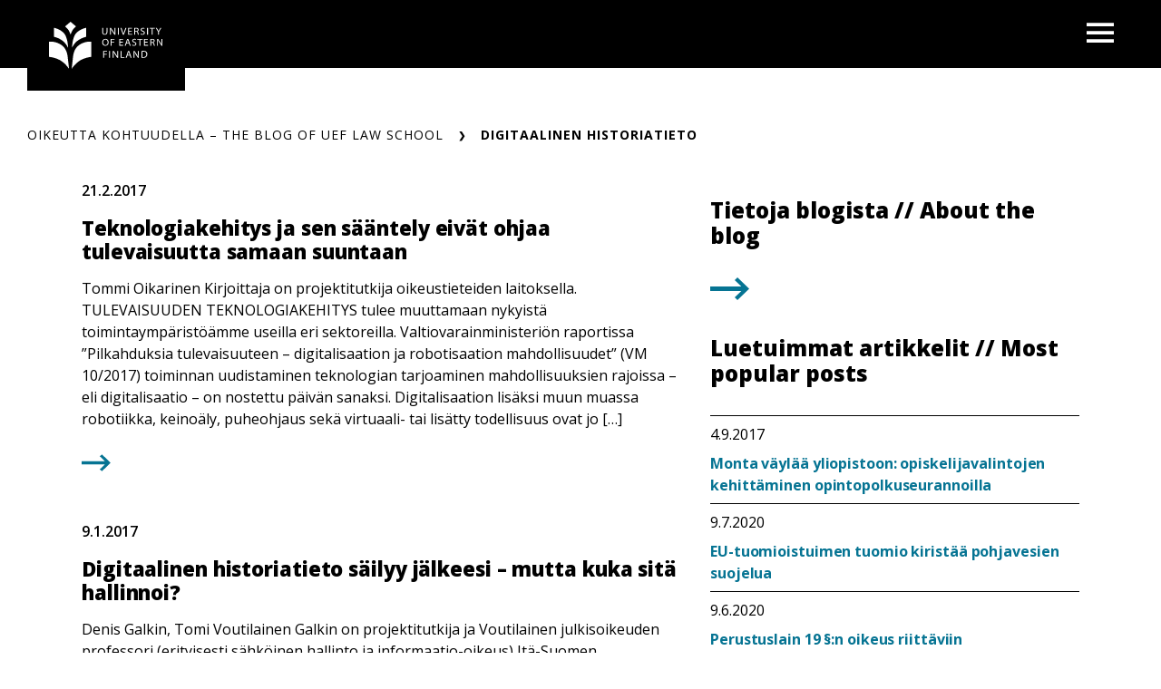

--- FILE ---
content_type: text/html; charset=UTF-8
request_url: https://blogs.uef.fi/oikeuttakohtuudella/tag/digitaalinen-historiatieto/
body_size: 14525
content:
<!DOCTYPE html>
<html lang="fi" class="no-js no-svg">
<head>
<meta charset="UTF-8">
<meta name="viewport" content="width=device-width, initial-scale=1">
<link rel="profile" href="http://gmpg.org/xfn/11">
<link rel="icon" href="https://blogs.uef.fi/oikeuttakohtuudella/wp-content/themes/uef-default/favicon.ico" />
<script id="CookieConsent" src="https://policy.app.cookieinformation.com/uc.js" data-culture="FI" type="text/javascript"></script>
<meta name='robots' content='index, follow, max-image-preview:large, max-snippet:-1, max-video-preview:-1' />

	<!-- This site is optimized with the Yoast SEO plugin v26.7 - https://yoast.com/wordpress/plugins/seo/ -->
	<title>digitaalinen historiatieto Archives - OIKEUTTA KOHTUUDELLA – THE BLOG OF UEF LAW SCHOOL</title>
	<link rel="canonical" href="https://blogs.uef.fi/oikeuttakohtuudella/tag/digitaalinen-historiatieto/" />
	<meta property="og:locale" content="fi_FI" />
	<meta property="og:type" content="article" />
	<meta property="og:title" content="digitaalinen historiatieto Archives - OIKEUTTA KOHTUUDELLA – THE BLOG OF UEF LAW SCHOOL" />
	<meta property="og:url" content="https://blogs.uef.fi/oikeuttakohtuudella/tag/digitaalinen-historiatieto/" />
	<meta property="og:site_name" content="OIKEUTTA KOHTUUDELLA – THE BLOG OF UEF LAW SCHOOL" />
	<meta name="twitter:card" content="summary_large_image" />
	<script type="application/ld+json" class="yoast-schema-graph">{"@context":"https://schema.org","@graph":[{"@type":"CollectionPage","@id":"https://blogs.uef.fi/oikeuttakohtuudella/tag/digitaalinen-historiatieto/","url":"https://blogs.uef.fi/oikeuttakohtuudella/tag/digitaalinen-historiatieto/","name":"digitaalinen historiatieto Archives - OIKEUTTA KOHTUUDELLA – THE BLOG OF UEF LAW SCHOOL","isPartOf":{"@id":"https://blogs.uef.fi/oikeuttakohtuudella/#website"},"breadcrumb":{"@id":"https://blogs.uef.fi/oikeuttakohtuudella/tag/digitaalinen-historiatieto/#breadcrumb"},"inLanguage":"fi"},{"@type":"BreadcrumbList","@id":"https://blogs.uef.fi/oikeuttakohtuudella/tag/digitaalinen-historiatieto/#breadcrumb","itemListElement":[{"@type":"ListItem","position":1,"name":"Home","item":"https://blogs.uef.fi/oikeuttakohtuudella/"},{"@type":"ListItem","position":2,"name":"digitaalinen historiatieto"}]},{"@type":"WebSite","@id":"https://blogs.uef.fi/oikeuttakohtuudella/#website","url":"https://blogs.uef.fi/oikeuttakohtuudella/","name":"OIKEUTTA KOHTUUDELLA – THE BLOG OF UEF LAW SCHOOL","description":"","potentialAction":[{"@type":"SearchAction","target":{"@type":"EntryPoint","urlTemplate":"https://blogs.uef.fi/oikeuttakohtuudella/?s={search_term_string}"},"query-input":{"@type":"PropertyValueSpecification","valueRequired":true,"valueName":"search_term_string"}}],"inLanguage":"fi"}]}</script>
	<!-- / Yoast SEO plugin. -->


<link rel='dns-prefetch' href='//static.addtoany.com' />
<link rel="alternate" type="application/rss+xml" title="OIKEUTTA KOHTUUDELLA – THE BLOG OF UEF LAW SCHOOL &raquo; digitaalinen historiatieto avainsanan RSS-syöte" href="https://blogs.uef.fi/oikeuttakohtuudella/tag/digitaalinen-historiatieto/feed/" />
<style id='wp-img-auto-sizes-contain-inline-css' type='text/css'>
img:is([sizes=auto i],[sizes^="auto," i]){contain-intrinsic-size:3000px 1500px}
/*# sourceURL=wp-img-auto-sizes-contain-inline-css */
</style>
<style id='wp-emoji-styles-inline-css' type='text/css'>

	img.wp-smiley, img.emoji {
		display: inline !important;
		border: none !important;
		box-shadow: none !important;
		height: 1em !important;
		width: 1em !important;
		margin: 0 0.07em !important;
		vertical-align: -0.1em !important;
		background: none !important;
		padding: 0 !important;
	}
/*# sourceURL=wp-emoji-styles-inline-css */
</style>
<style id='wp-block-library-inline-css' type='text/css'>
:root{--wp-block-synced-color:#7a00df;--wp-block-synced-color--rgb:122,0,223;--wp-bound-block-color:var(--wp-block-synced-color);--wp-editor-canvas-background:#ddd;--wp-admin-theme-color:#007cba;--wp-admin-theme-color--rgb:0,124,186;--wp-admin-theme-color-darker-10:#006ba1;--wp-admin-theme-color-darker-10--rgb:0,107,160.5;--wp-admin-theme-color-darker-20:#005a87;--wp-admin-theme-color-darker-20--rgb:0,90,135;--wp-admin-border-width-focus:2px}@media (min-resolution:192dpi){:root{--wp-admin-border-width-focus:1.5px}}.wp-element-button{cursor:pointer}:root .has-very-light-gray-background-color{background-color:#eee}:root .has-very-dark-gray-background-color{background-color:#313131}:root .has-very-light-gray-color{color:#eee}:root .has-very-dark-gray-color{color:#313131}:root .has-vivid-green-cyan-to-vivid-cyan-blue-gradient-background{background:linear-gradient(135deg,#00d084,#0693e3)}:root .has-purple-crush-gradient-background{background:linear-gradient(135deg,#34e2e4,#4721fb 50%,#ab1dfe)}:root .has-hazy-dawn-gradient-background{background:linear-gradient(135deg,#faaca8,#dad0ec)}:root .has-subdued-olive-gradient-background{background:linear-gradient(135deg,#fafae1,#67a671)}:root .has-atomic-cream-gradient-background{background:linear-gradient(135deg,#fdd79a,#004a59)}:root .has-nightshade-gradient-background{background:linear-gradient(135deg,#330968,#31cdcf)}:root .has-midnight-gradient-background{background:linear-gradient(135deg,#020381,#2874fc)}:root{--wp--preset--font-size--normal:16px;--wp--preset--font-size--huge:42px}.has-regular-font-size{font-size:1em}.has-larger-font-size{font-size:2.625em}.has-normal-font-size{font-size:var(--wp--preset--font-size--normal)}.has-huge-font-size{font-size:var(--wp--preset--font-size--huge)}.has-text-align-center{text-align:center}.has-text-align-left{text-align:left}.has-text-align-right{text-align:right}.has-fit-text{white-space:nowrap!important}#end-resizable-editor-section{display:none}.aligncenter{clear:both}.items-justified-left{justify-content:flex-start}.items-justified-center{justify-content:center}.items-justified-right{justify-content:flex-end}.items-justified-space-between{justify-content:space-between}.screen-reader-text{border:0;clip-path:inset(50%);height:1px;margin:-1px;overflow:hidden;padding:0;position:absolute;width:1px;word-wrap:normal!important}.screen-reader-text:focus{background-color:#ddd;clip-path:none;color:#444;display:block;font-size:1em;height:auto;left:5px;line-height:normal;padding:15px 23px 14px;text-decoration:none;top:5px;width:auto;z-index:100000}html :where(.has-border-color){border-style:solid}html :where([style*=border-top-color]){border-top-style:solid}html :where([style*=border-right-color]){border-right-style:solid}html :where([style*=border-bottom-color]){border-bottom-style:solid}html :where([style*=border-left-color]){border-left-style:solid}html :where([style*=border-width]){border-style:solid}html :where([style*=border-top-width]){border-top-style:solid}html :where([style*=border-right-width]){border-right-style:solid}html :where([style*=border-bottom-width]){border-bottom-style:solid}html :where([style*=border-left-width]){border-left-style:solid}html :where(img[class*=wp-image-]){height:auto;max-width:100%}:where(figure){margin:0 0 1em}html :where(.is-position-sticky){--wp-admin--admin-bar--position-offset:var(--wp-admin--admin-bar--height,0px)}@media screen and (max-width:600px){html :where(.is-position-sticky){--wp-admin--admin-bar--position-offset:0px}}

/*# sourceURL=wp-block-library-inline-css */
</style><style id='wp-block-paragraph-inline-css' type='text/css'>
.is-small-text{font-size:.875em}.is-regular-text{font-size:1em}.is-large-text{font-size:2.25em}.is-larger-text{font-size:3em}.has-drop-cap:not(:focus):first-letter{float:left;font-size:8.4em;font-style:normal;font-weight:100;line-height:.68;margin:.05em .1em 0 0;text-transform:uppercase}body.rtl .has-drop-cap:not(:focus):first-letter{float:none;margin-left:.1em}p.has-drop-cap.has-background{overflow:hidden}:root :where(p.has-background){padding:1.25em 2.375em}:where(p.has-text-color:not(.has-link-color)) a{color:inherit}p.has-text-align-left[style*="writing-mode:vertical-lr"],p.has-text-align-right[style*="writing-mode:vertical-rl"]{rotate:180deg}
/*# sourceURL=https://blogs.uef.fi/oikeuttakohtuudella/wp-includes/blocks/paragraph/style.min.css */
</style>
<style id='global-styles-inline-css' type='text/css'>
:root{--wp--preset--aspect-ratio--square: 1;--wp--preset--aspect-ratio--4-3: 4/3;--wp--preset--aspect-ratio--3-4: 3/4;--wp--preset--aspect-ratio--3-2: 3/2;--wp--preset--aspect-ratio--2-3: 2/3;--wp--preset--aspect-ratio--16-9: 16/9;--wp--preset--aspect-ratio--9-16: 9/16;--wp--preset--color--black: #000000;--wp--preset--color--cyan-bluish-gray: #abb8c3;--wp--preset--color--white: #ffffff;--wp--preset--color--pale-pink: #f78da7;--wp--preset--color--vivid-red: #cf2e2e;--wp--preset--color--luminous-vivid-orange: #ff6900;--wp--preset--color--luminous-vivid-amber: #fcb900;--wp--preset--color--light-green-cyan: #7bdcb5;--wp--preset--color--vivid-green-cyan: #00d084;--wp--preset--color--pale-cyan-blue: #8ed1fc;--wp--preset--color--vivid-cyan-blue: #0693e3;--wp--preset--color--vivid-purple: #9b51e0;--wp--preset--gradient--vivid-cyan-blue-to-vivid-purple: linear-gradient(135deg,rgb(6,147,227) 0%,rgb(155,81,224) 100%);--wp--preset--gradient--light-green-cyan-to-vivid-green-cyan: linear-gradient(135deg,rgb(122,220,180) 0%,rgb(0,208,130) 100%);--wp--preset--gradient--luminous-vivid-amber-to-luminous-vivid-orange: linear-gradient(135deg,rgb(252,185,0) 0%,rgb(255,105,0) 100%);--wp--preset--gradient--luminous-vivid-orange-to-vivid-red: linear-gradient(135deg,rgb(255,105,0) 0%,rgb(207,46,46) 100%);--wp--preset--gradient--very-light-gray-to-cyan-bluish-gray: linear-gradient(135deg,rgb(238,238,238) 0%,rgb(169,184,195) 100%);--wp--preset--gradient--cool-to-warm-spectrum: linear-gradient(135deg,rgb(74,234,220) 0%,rgb(151,120,209) 20%,rgb(207,42,186) 40%,rgb(238,44,130) 60%,rgb(251,105,98) 80%,rgb(254,248,76) 100%);--wp--preset--gradient--blush-light-purple: linear-gradient(135deg,rgb(255,206,236) 0%,rgb(152,150,240) 100%);--wp--preset--gradient--blush-bordeaux: linear-gradient(135deg,rgb(254,205,165) 0%,rgb(254,45,45) 50%,rgb(107,0,62) 100%);--wp--preset--gradient--luminous-dusk: linear-gradient(135deg,rgb(255,203,112) 0%,rgb(199,81,192) 50%,rgb(65,88,208) 100%);--wp--preset--gradient--pale-ocean: linear-gradient(135deg,rgb(255,245,203) 0%,rgb(182,227,212) 50%,rgb(51,167,181) 100%);--wp--preset--gradient--electric-grass: linear-gradient(135deg,rgb(202,248,128) 0%,rgb(113,206,126) 100%);--wp--preset--gradient--midnight: linear-gradient(135deg,rgb(2,3,129) 0%,rgb(40,116,252) 100%);--wp--preset--font-size--small: 13px;--wp--preset--font-size--medium: 20px;--wp--preset--font-size--large: 36px;--wp--preset--font-size--x-large: 42px;--wp--preset--spacing--20: 0.44rem;--wp--preset--spacing--30: 0.67rem;--wp--preset--spacing--40: 1rem;--wp--preset--spacing--50: 1.5rem;--wp--preset--spacing--60: 2.25rem;--wp--preset--spacing--70: 3.38rem;--wp--preset--spacing--80: 5.06rem;--wp--preset--shadow--natural: 6px 6px 9px rgba(0, 0, 0, 0.2);--wp--preset--shadow--deep: 12px 12px 50px rgba(0, 0, 0, 0.4);--wp--preset--shadow--sharp: 6px 6px 0px rgba(0, 0, 0, 0.2);--wp--preset--shadow--outlined: 6px 6px 0px -3px rgb(255, 255, 255), 6px 6px rgb(0, 0, 0);--wp--preset--shadow--crisp: 6px 6px 0px rgb(0, 0, 0);}:root { --wp--style--global--content-size: 810px;--wp--style--global--wide-size: 1000px; }:where(body) { margin: 0; }.wp-site-blocks > .alignleft { float: left; margin-right: 2em; }.wp-site-blocks > .alignright { float: right; margin-left: 2em; }.wp-site-blocks > .aligncenter { justify-content: center; margin-left: auto; margin-right: auto; }:where(.is-layout-flex){gap: 0.5em;}:where(.is-layout-grid){gap: 0.5em;}.is-layout-flow > .alignleft{float: left;margin-inline-start: 0;margin-inline-end: 2em;}.is-layout-flow > .alignright{float: right;margin-inline-start: 2em;margin-inline-end: 0;}.is-layout-flow > .aligncenter{margin-left: auto !important;margin-right: auto !important;}.is-layout-constrained > .alignleft{float: left;margin-inline-start: 0;margin-inline-end: 2em;}.is-layout-constrained > .alignright{float: right;margin-inline-start: 2em;margin-inline-end: 0;}.is-layout-constrained > .aligncenter{margin-left: auto !important;margin-right: auto !important;}.is-layout-constrained > :where(:not(.alignleft):not(.alignright):not(.alignfull)){max-width: var(--wp--style--global--content-size);margin-left: auto !important;margin-right: auto !important;}.is-layout-constrained > .alignwide{max-width: var(--wp--style--global--wide-size);}body .is-layout-flex{display: flex;}.is-layout-flex{flex-wrap: wrap;align-items: center;}.is-layout-flex > :is(*, div){margin: 0;}body .is-layout-grid{display: grid;}.is-layout-grid > :is(*, div){margin: 0;}body{padding-top: 0px;padding-right: 0px;padding-bottom: 0px;padding-left: 0px;}a:where(:not(.wp-element-button)){text-decoration: underline;}:root :where(.wp-element-button, .wp-block-button__link){background-color: #32373c;border-width: 0;color: #fff;font-family: inherit;font-size: inherit;font-style: inherit;font-weight: inherit;letter-spacing: inherit;line-height: inherit;padding-top: calc(0.667em + 2px);padding-right: calc(1.333em + 2px);padding-bottom: calc(0.667em + 2px);padding-left: calc(1.333em + 2px);text-decoration: none;text-transform: inherit;}.has-black-color{color: var(--wp--preset--color--black) !important;}.has-cyan-bluish-gray-color{color: var(--wp--preset--color--cyan-bluish-gray) !important;}.has-white-color{color: var(--wp--preset--color--white) !important;}.has-pale-pink-color{color: var(--wp--preset--color--pale-pink) !important;}.has-vivid-red-color{color: var(--wp--preset--color--vivid-red) !important;}.has-luminous-vivid-orange-color{color: var(--wp--preset--color--luminous-vivid-orange) !important;}.has-luminous-vivid-amber-color{color: var(--wp--preset--color--luminous-vivid-amber) !important;}.has-light-green-cyan-color{color: var(--wp--preset--color--light-green-cyan) !important;}.has-vivid-green-cyan-color{color: var(--wp--preset--color--vivid-green-cyan) !important;}.has-pale-cyan-blue-color{color: var(--wp--preset--color--pale-cyan-blue) !important;}.has-vivid-cyan-blue-color{color: var(--wp--preset--color--vivid-cyan-blue) !important;}.has-vivid-purple-color{color: var(--wp--preset--color--vivid-purple) !important;}.has-black-background-color{background-color: var(--wp--preset--color--black) !important;}.has-cyan-bluish-gray-background-color{background-color: var(--wp--preset--color--cyan-bluish-gray) !important;}.has-white-background-color{background-color: var(--wp--preset--color--white) !important;}.has-pale-pink-background-color{background-color: var(--wp--preset--color--pale-pink) !important;}.has-vivid-red-background-color{background-color: var(--wp--preset--color--vivid-red) !important;}.has-luminous-vivid-orange-background-color{background-color: var(--wp--preset--color--luminous-vivid-orange) !important;}.has-luminous-vivid-amber-background-color{background-color: var(--wp--preset--color--luminous-vivid-amber) !important;}.has-light-green-cyan-background-color{background-color: var(--wp--preset--color--light-green-cyan) !important;}.has-vivid-green-cyan-background-color{background-color: var(--wp--preset--color--vivid-green-cyan) !important;}.has-pale-cyan-blue-background-color{background-color: var(--wp--preset--color--pale-cyan-blue) !important;}.has-vivid-cyan-blue-background-color{background-color: var(--wp--preset--color--vivid-cyan-blue) !important;}.has-vivid-purple-background-color{background-color: var(--wp--preset--color--vivid-purple) !important;}.has-black-border-color{border-color: var(--wp--preset--color--black) !important;}.has-cyan-bluish-gray-border-color{border-color: var(--wp--preset--color--cyan-bluish-gray) !important;}.has-white-border-color{border-color: var(--wp--preset--color--white) !important;}.has-pale-pink-border-color{border-color: var(--wp--preset--color--pale-pink) !important;}.has-vivid-red-border-color{border-color: var(--wp--preset--color--vivid-red) !important;}.has-luminous-vivid-orange-border-color{border-color: var(--wp--preset--color--luminous-vivid-orange) !important;}.has-luminous-vivid-amber-border-color{border-color: var(--wp--preset--color--luminous-vivid-amber) !important;}.has-light-green-cyan-border-color{border-color: var(--wp--preset--color--light-green-cyan) !important;}.has-vivid-green-cyan-border-color{border-color: var(--wp--preset--color--vivid-green-cyan) !important;}.has-pale-cyan-blue-border-color{border-color: var(--wp--preset--color--pale-cyan-blue) !important;}.has-vivid-cyan-blue-border-color{border-color: var(--wp--preset--color--vivid-cyan-blue) !important;}.has-vivid-purple-border-color{border-color: var(--wp--preset--color--vivid-purple) !important;}.has-vivid-cyan-blue-to-vivid-purple-gradient-background{background: var(--wp--preset--gradient--vivid-cyan-blue-to-vivid-purple) !important;}.has-light-green-cyan-to-vivid-green-cyan-gradient-background{background: var(--wp--preset--gradient--light-green-cyan-to-vivid-green-cyan) !important;}.has-luminous-vivid-amber-to-luminous-vivid-orange-gradient-background{background: var(--wp--preset--gradient--luminous-vivid-amber-to-luminous-vivid-orange) !important;}.has-luminous-vivid-orange-to-vivid-red-gradient-background{background: var(--wp--preset--gradient--luminous-vivid-orange-to-vivid-red) !important;}.has-very-light-gray-to-cyan-bluish-gray-gradient-background{background: var(--wp--preset--gradient--very-light-gray-to-cyan-bluish-gray) !important;}.has-cool-to-warm-spectrum-gradient-background{background: var(--wp--preset--gradient--cool-to-warm-spectrum) !important;}.has-blush-light-purple-gradient-background{background: var(--wp--preset--gradient--blush-light-purple) !important;}.has-blush-bordeaux-gradient-background{background: var(--wp--preset--gradient--blush-bordeaux) !important;}.has-luminous-dusk-gradient-background{background: var(--wp--preset--gradient--luminous-dusk) !important;}.has-pale-ocean-gradient-background{background: var(--wp--preset--gradient--pale-ocean) !important;}.has-electric-grass-gradient-background{background: var(--wp--preset--gradient--electric-grass) !important;}.has-midnight-gradient-background{background: var(--wp--preset--gradient--midnight) !important;}.has-small-font-size{font-size: var(--wp--preset--font-size--small) !important;}.has-medium-font-size{font-size: var(--wp--preset--font-size--medium) !important;}.has-large-font-size{font-size: var(--wp--preset--font-size--large) !important;}.has-x-large-font-size{font-size: var(--wp--preset--font-size--x-large) !important;}
/*# sourceURL=global-styles-inline-css */
</style>

<link rel='stylesheet' id='tablepress-default-css' href='https://blogs.uef.fi/oikeuttakohtuudella/wp-content/plugins/tablepress/css/build/default.css?ver=3.2.6' type='text/css' media='all' />
<link rel='stylesheet' id='addtoany-css' href='https://blogs.uef.fi/oikeuttakohtuudella/wp-content/plugins/add-to-any/addtoany.min.css?ver=1.16' type='text/css' media='all' />
<link rel='stylesheet' id='css_custom-css' href='https://blogs.uef.fi/oikeuttakohtuudella/wp-content/themes/uef-default/css/app.css?ver=20251005' type='text/css' media='all' />
<script type="text/javascript" id="addtoany-core-js-before">
/* <![CDATA[ */
window.a2a_config=window.a2a_config||{};a2a_config.callbacks=[];a2a_config.overlays=[];a2a_config.templates={};a2a_localize = {
	Share: "Share",
	Save: "Save",
	Subscribe: "Subscribe",
	Email: "Email",
	Bookmark: "Bookmark",
	ShowAll: "Show all",
	ShowLess: "Show less",
	FindServices: "Find service(s)",
	FindAnyServiceToAddTo: "Instantly find any service to add to",
	PoweredBy: "Powered by",
	ShareViaEmail: "Share via email",
	SubscribeViaEmail: "Subscribe via email",
	BookmarkInYourBrowser: "Bookmark in your browser",
	BookmarkInstructions: "Press Ctrl+D or \u2318+D to bookmark this page",
	AddToYourFavorites: "Add to your favorites",
	SendFromWebOrProgram: "Send from any email address or email program",
	EmailProgram: "Email program",
	More: "More&#8230;",
	ThanksForSharing: "Thanks for sharing!",
	ThanksForFollowing: "Thanks for following!"
};


//# sourceURL=addtoany-core-js-before
/* ]]> */
</script>
<script type="text/javascript" defer src="https://static.addtoany.com/menu/page.js" id="addtoany-core-js"></script>
<script type="text/javascript" src="https://blogs.uef.fi/oikeuttakohtuudella/wp-includes/js/jquery/jquery.min.js?ver=3.7.1" id="jquery-core-js"></script>
<script type="text/javascript" src="https://blogs.uef.fi/oikeuttakohtuudella/wp-includes/js/jquery/jquery-migrate.min.js?ver=3.4.1" id="jquery-migrate-js"></script>
<script type="text/javascript" defer src="https://blogs.uef.fi/oikeuttakohtuudella/wp-content/plugins/add-to-any/addtoany.min.js?ver=1.1" id="addtoany-jquery-js"></script>
<script type="text/javascript" src="https://blogs.uef.fi/oikeuttakohtuudella/wp-content/plugins/css-hero/assets/js/prefixfree.min.js?ver=6.9" id="prefixfree-js"></script>
<link rel="https://api.w.org/" href="https://blogs.uef.fi/oikeuttakohtuudella/wp-json/" /><link rel="alternate" title="JSON" type="application/json" href="https://blogs.uef.fi/oikeuttakohtuudella/wp-json/wp/v2/tags/175" /><link rel="EditURI" type="application/rsd+xml" title="RSD" href="https://blogs.uef.fi/oikeuttakohtuudella/xmlrpc.php?rsd" />
<meta name="generator" content="WordPress 6.9" />
<!-- Google tag (gtag.js) -->
<script async src="https://www.googletagmanager.com/gtag/js?id=G-NE29ETGPM1"></script>
<script>
  window.dataLayer = window.dataLayer || [];
  function gtag(){dataLayer.push(arguments);}
  gtag('js', new Date());

  gtag('config', 'G-NE29ETGPM1');
</script>
<!-- Start CSSHero.org Dynamic CSS & Fonts Loading -->
	      <link rel="stylesheet" type="text/css" media="all" href="https://blogs.uef.fi/oikeuttakohtuudella/?wpcss_action=show_css" data-apply-prefixfree />
	       <!-- End CSSHero.org Dynamic CSS & Fonts Loading -->    
										</head>

<body data-theme="default" class="archive tag tag-digitaalinen-historiatieto tag-175 wp-theme-uef-default" >
<div id="page" class="site">
	<a class="skip-link screen-reader-text" href="#content">Siirry sisältöön</a>
	<header id="masthead" class="header site-header">
		<div class="header-container">
			<div class="header-container-brand">
				<a href="https://blogs.uef.fi/oikeuttakohtuudella" class="link-reset" aria-label="OIKEUTTA KOHTUUDELLA – THE BLOG OF UEF LAW SCHOOL frontpage">
					<img src="https://blogs.uef.fi/oikeuttakohtuudella/wp-content/themes/uef-default/assets/base-uef-logo.svg" alt="uef-logo">
				</a>
			</div>
			<div class="header-container-menu">
				<!-- language switcher -->
				
				<!-- main menu -->
									<div class="navigation-container">
						<button class="button-toggle nav-toggler" aria-expanded="false">
							<span class="icon-menu"><svg width="40" height="29" viewBox="0 0 40 29" xmlns="http://www.w3.org/2000/svg"><g stroke="none" stroke-width="1" fill="currentColor" fill-rule="evenodd"><g transform="translate(-1380 -28)" fill="currentColor"><g transform="translate(1120)"><g><g><g transform="translate(260 28)"><path d="M0 0h40v5H0zm0 12h40v5H0zm0 12h40v5H0z"/></g></g></g></g></g></g></svg><span class="visually-hidden">Open menu</span></span>
							<span class="icon-close"><svg width="19" height="19" viewBox="0 0 19 19" xmlns="http://www.w3.org/2000/svg"><title>Combined Shape</title><g stroke="none" stroke-width="1" fill="none" fill-rule="evenodd"><g transform="translate(-341 -32)" fill="currentColor"><g transform="translate(325 20)"><g transform="translate(16 12)"><path d="M16.863 0L19 2.137 11.637 9.5 19 16.863 16.863 19 9.5 11.637 2.137 19 0 16.863 7.363 9.5 0 2.137 2.137 0 9.5 7.363 16.863 0z"/></g></g></g></g></svg><span class="visually-hidden">Close menu</span></span>
						</button>
						<div class="nav-menu">
							<ul id="menu-menu1" class="nav-menu-container"><li id="menu-item-2659" class="menu-item menu-item-type-custom menu-item-object-custom menu-item-home menu-item-2659"><a href="https://blogs.uef.fi/oikeuttakohtuudella/"><div class="menu-item-wrapper"><span class="menu-item-link-text">Etusivu</span><span class="arrow"><svg width="24" height="20" viewBox="0 0 24 20" xmlns="http://www.w3.org/2000/svg">
    <path d="m13.75.897 9.422 9.067-9.423 9.068-2.198-2.116 5.34-5.138H0V8.15h16.89l-5.34-5.138z" fill="currentColor" fill-rule="nonzero"/>
</svg>
</span></div></a><button class="sub-menu-toggler" aria-expanded="false"><span class="plus"><svg width="24" height="25" viewBox="0 0 24 25" xmlns="http://www.w3.org/2000/svg">
    <g fill="currentColor" fill-rule="evenodd">
        <path d="M.3 10.781H23.79v3.064H.3z"/>
        <path d="M13.576.567V24.06h-3.063V.567z"/>
    </g>
</svg>
<span class="visually-hidden">Open next menu level</span></span><span class="minus"><svg width="24" height="25" viewBox="0 0 24 25" xmlns="http://www.w3.org/2000/svg">
    <path d="M.3 10.657h23v3.013H.3z" fill="currentColor" fill-rule="evenodd"/>
</svg>
<span class="visually-hidden">Close menu level</span></span></button></li>
<li id="menu-item-2656" class="menu-item menu-item-type-post_type menu-item-object-page menu-item-2656"><a href="https://blogs.uef.fi/oikeuttakohtuudella/tietoja-blogista-about-the-blog/"><div class="menu-item-wrapper"><span class="menu-item-link-text">Tietoja blogista // About the blog</span><span class="arrow"><svg width="24" height="20" viewBox="0 0 24 20" xmlns="http://www.w3.org/2000/svg">
    <path d="m13.75.897 9.422 9.067-9.423 9.068-2.198-2.116 5.34-5.138H0V8.15h16.89l-5.34-5.138z" fill="currentColor" fill-rule="nonzero"/>
</svg>
</span></div></a><button class="sub-menu-toggler" aria-expanded="false"><span class="plus"><svg width="24" height="25" viewBox="0 0 24 25" xmlns="http://www.w3.org/2000/svg">
    <g fill="currentColor" fill-rule="evenodd">
        <path d="M.3 10.781H23.79v3.064H.3z"/>
        <path d="M13.576.567V24.06h-3.063V.567z"/>
    </g>
</svg>
<span class="visually-hidden">Open next menu level</span></span><span class="minus"><svg width="24" height="25" viewBox="0 0 24 25" xmlns="http://www.w3.org/2000/svg">
    <path d="M.3 10.657h23v3.013H.3z" fill="currentColor" fill-rule="evenodd"/>
</svg>
<span class="visually-hidden">Close menu level</span></span></button></li>
<ul class="list-reset custom-links"><li class="menu-item"><a class="custom-link" target="" href="https://www.uef.fi/fi/yksikko/oikeustieteiden-laitos">Oikeustieteiden laitos</a></li><li class="menu-item"><a class="custom-link" target="" href="https://www.uef.fi/en/unit/uef-law-school">UEF Law School</a></li></ul></ul>							<div class="social-media-container">
								<span hidden='true'>Sosiaalisen median profiilit</span>

<ul class="list-reset some-list">
                    <li class="some-list__item">
                    <a href="https://www.facebook.com/UEFLawSchool/" class="some-list__link link-reset hover-scale-down" aria-label="Open facebook">
                        <svg width="44" height="44" viewBox="0 0 42 42" xmlns="http://www.w3.org/2000/svg"><g stroke="none" stroke-width="1" fill="currentColor" fill-rule="evenodd"><g transform="translate(-640 -989)"><g transform="translate(640 989)"><path d="M20.577 3.365c-9.957 0-18.058 8.101-18.058 18.058 0 9.958 8.101 18.057 18.058 18.057 9.956 0 18.057-8.1 18.057-18.057 0-9.957-8.1-18.058-18.057-18.058M0 21.423C0 10.078 9.23.847 20.577.847c11.346 0 20.577 9.231 20.577 20.576 0 11.346-9.231 20.576-20.577 20.576C9.23 42 0 32.77 0 21.423z"/><path d="M17.572 33V22.436H14V17.77h3.572v-1.816c0-3.133 2.463-5.955 5.488-5.955H27v4.662h-3.94c-.434 0-.937.501-.937 1.253v1.856H27v4.665h-4.877V33h-4.55z"/></g></g></g></svg>                    </a>
                </li>
                            <li class="some-list__item">
                    <a href="https://www.instagram.com/ueflawschool/" class="some-list__link link-reset hover-scale-down" aria-label="Open instagram">
                        <svg width="44" height="44" viewBox="0 0 45 45" xmlns="http://www.w3.org/2000/svg"><g stroke="none" stroke-width="1" fill="currentColor" fill-rule="evenodd"><g transform="translate(11.5 11.5)" fill-rule="nonzero"><path d="M6.38 0h9.24C19.14 0 22 2.86 22 6.38v9.24A6.38 6.38 0 0 1 15.62 22H6.38C2.86 22 0 19.14 0 15.62V6.38A6.38 6.38 0 0 1 6.38 0m-.22 2.2A3.96 3.96 0 0 0 2.2 6.16v9.68a3.958 3.958 0 0 0 3.96 3.96h9.68a3.96 3.96 0 0 0 3.96-3.96V6.16a3.958 3.958 0 0 0-3.96-3.96H6.16m10.615 1.65a1.375 1.375 0 1 1 0 2.75 1.375 1.375 0 0 1 0-2.75M11 5.5a5.5 5.5 0 1 1 0 11 5.5 5.5 0 0 1 0-11m0 2.2a3.3 3.3 0 1 0 0 6.6 3.3 3.3 0 0 0 0-6.6z"/></g><path d="M22.5 2.754c-10.888 0-19.746 8.859-19.746 19.746 0 10.889 8.858 19.746 19.745 19.746S42.244 33.389 42.244 22.5c0-10.887-8.858-19.746-19.745-19.746M22.5 45C10.093 45 0 34.907 0 22.5 0 10.094 10.093 0 22.5 0 34.905 0 45 10.094 45 22.5 45 34.907 34.906 45 22.5 45"/></g></svg>                    </a>
                </li>
                            <li class="some-list__item">
                    <a href="https://twitter.com/UEFLawSchool" class="some-list__link link-reset hover-scale-down" aria-label="Open twitter">
                        <?xml version="1.0" encoding="UTF-8"?><svg xmlns="http://www.w3.org/2000/svg" width="44" height="44" viewBox="0 0 16.33 16.33"><g fill="currentColor"><path class="cls-1" d="m8.17,16.33C3.66,16.33,0,12.67,0,8.17S3.66,0,8.17,0s8.17,3.66,8.17,8.17-3.66,8.17-8.17,8.17Zm0-15.33c-3.95,0-7.17,3.22-7.17,7.17s3.22,7.17,7.17,7.17,7.17-3.21,7.17-7.17S12.12,1,8.17,1Z"/><path class="cls-1" d="m8.9,7.56l2.89-3.36h-.68l-2.51,2.91-2-2.91h-2.31l3.03,4.41-3.03,3.52h.68l2.65-3.08,2.11,3.08h2.31l-3.14-4.57h0Zm-.94,1.09l-.31-.44-2.44-3.49h1.05l1.97,2.82.31.44,2.56,3.66h-1.05l-2.09-2.99h0Z"/></g></svg>                    </a>
                </li>
                            <li class="some-list__item">
                    <a href="https://www.linkedin.com/company/ueflaw/" class="some-list__link link-reset hover-scale-down" aria-label="Open linkedin">
                        <svg width="44" height="44" viewBox="0 0 41 41" xmlns="http://www.w3.org/2000/svg"><g stroke="none" stroke-width="1" fill="currentColor" fill-rule="evenodd"><g transform="translate(-762 -990)" fill="currentColor"><g transform="translate(762 990)"><path d="M20.5 2.51c-9.92 0-17.99 8.07-17.99 17.99 0 9.92 8.07 17.99 17.99 17.99 9.92 0 17.99-8.07 17.99-17.99 0-9.92-8.07-17.99-17.99-17.99m0 38.49C9.197 41 0 31.804 0 20.5 0 9.197 9.197 0 20.5 0 31.804 0 41 9.197 41 20.5 41 31.804 31.804 41 20.5 41"/><path d="M30 30h-4.228v-7.03c0-1.7-.434-2.859-1.91-2.859-1.125 0-1.732.78-2.026 1.54-.108.27-.136.643-.136 1.022V30h-4.244l-.027-12.94h4.247l.024 1.828c.541-.865 1.446-2.091 3.609-2.091 2.682 0 4.688 1.805 4.688 5.689V30H30zM13.277 15.368h-.025c-1.369 0-2.252-.975-2.252-2.184C11 11.94 11.91 11 13.306 11c1.394 0 2.249.94 2.274 2.184 0 1.209-.885 2.184-2.303 2.184zM15.477 30h-4.188l-.025-12.94h4.19L15.477 30z"/></g></g></g></svg>                    </a>
                </li>
            </ul>							</div>
													</div>
					</div>
							</div>
		</div>
	</header>
		<div class="hero " role="banner">
		
			</div>

	<div class="site-content-container">
		<div id="content" class="site-content">
		<nav aria-label="Murupolku"><ul id="breadcrumb" class="breadcrumb"><li class="breadcrumb-item item-home"><a class="breadcrumb-link breadcrumb-home" href="https://blogs.uef.fi/oikeuttakohtuudella" title="OIKEUTTA KOHTUUDELLA – THE BLOG OF UEF LAW SCHOOL" aria-label="OIKEUTTA KOHTUUDELLA – THE BLOG OF UEF LAW SCHOOL">OIKEUTTA KOHTUUDELLA – THE BLOG OF UEF LAW SCHOOL</a></li><li class="breadcrumb-item item-current item-tag-175 item-tag-digitaalinen-historiatieto" aria-label=""><div class="breadcrumb-wrapper"><span class="breadcrumb-current breadcrumb-tag-175 breadcrumb-tag-digitaalinen-historiatieto">digitaalinen historiatieto</span></div></li></ol></nav>
<div class="container two-col page">
	<div id="primary" class="content-area">
		<main id="main" class="site-main">

			<a href="https://blogs.uef.fi/oikeuttakohtuudella/2017/02/21/teknologiakehitys-ja-sen-saantely-eivat-ohjaa-tulevaisuutta-samaan-suuntaan/" id="post-393" class="post-teaser hover-scale-down post-393 post type-post status-publish format-standard hentry category-uncategorized tag-digitaalinen-historiatieto tag-digitalisaatio tag-informaatio-oikeus tag-omadata tag-robotisaatio tag-tiedonhallinta tag-tietosuoja tag-tietosuoja-asetus tag-tietosuojalainsaadanto tag-tietotekniikka tag-tietoteknologia tag-tietoteknologiaoikeus">

	<header class="entry-header">
							<div class="entry-meta">
				21.2.2017			</div>
		
		<h2 class="entry-title">Teknologiakehitys ja sen sääntely eivät ohjaa tulevaisuutta samaan suuntaan</h2>	</header><!-- .entry-header -->

	<div class="entry-summary">
		<p>Tommi Oikarinen Kirjoittaja on projektitutkija oikeustieteiden laitoksella. TULEVAISUUDEN TEKNOLOGIAKEHITYS tulee muuttamaan nykyistä toimintaympäristöämme useilla eri sektoreilla. Valtiovarainministeriön raportissa ”Pilkahduksia tulevaisuuteen – digitalisaation ja robotisaation mahdollisuudet” (VM 10/2017) toiminnan uudistaminen teknologian tarjoaminen mahdollisuuksien rajoissa – eli digitalisaatio – on nostettu päivän sanaksi. Digitalisaation lisäksi muun muassa robotiikka, keinoäly, puheohjaus sekä virtuaali- tai lisätty todellisuus ovat jo [&hellip;]</p>
<div class="link hover-scale-down link-info-type"><svg
        width="43" height="25"
        viewBox="0 0 43 25"
        xmlns="http://www.w3.org/2000/svg">
    <path
        d="M30.027 0 43 12.5 30.027 25 27 22.083 34.351 15H0v-5h34.351L27 2.917z"
        fill="currentColor"
        fill-rule="evenodd"/>
</svg></div>	</div><!-- .entry-summary -->

</a><!-- #post-393 --><a href="https://blogs.uef.fi/oikeuttakohtuudella/2017/01/09/digitaalinen-historiatieto-sailyy-jalkeesi-mutta-kuka-sita-hallinnoi/" id="post-311" class="post-teaser hover-scale-down post-311 post type-post status-publish format-standard hentry category-uncategorized tag-digitaalinen-historiatieto tag-digitalia tag-digitalisaatio tag-henkilotieto tag-henkilotietojen-suoja tag-mikkelin-ammattikorkeakoulu tag-pilvipalvelu tag-teletieto tag-tietosuoja tag-tietoturvallisuus tag-viestinta tag-yksityisyyden-suoja">

	<header class="entry-header">
							<div class="entry-meta">
				9.1.2017			</div>
		
		<h2 class="entry-title">Digitaalinen historiatieto säilyy jälkeesi – mutta kuka sitä hallinnoi?</h2>	</header><!-- .entry-header -->

	<div class="entry-summary">
		<p>Denis Galkin, Tomi Voutilainen Galkin on projektitutkija ja Voutilainen julkisoikeuden professori (erityisesti sähköinen hallinto ja informaatio-oikeus) Itä-Suomen yliopistossa. KÄYTÄMME SÄHKÖPOSTIA, pikaviestipalveluita ja sosiaalisen median palveluita päivittäin. Tietoverkon käytöstä syntyy jokaiseen meistä yhdistettävissä olevia henkilötietoja, joiden käsittely on suojattu tietosuojalainsäädännössä. Tietosuojaan liittyvät kysymykset kattavat kaiken tietoverkossa tapahtuvan tietojenkäsittelyn: Euroopan unionin tuomioistuimen tuoreessa ratkaisussa (C-582/14, 19.10.2016) dynaamisen [&hellip;]</p>
<div class="link hover-scale-down link-info-type"><svg
        width="43" height="25"
        viewBox="0 0 43 25"
        xmlns="http://www.w3.org/2000/svg">
    <path
        d="M30.027 0 43 12.5 30.027 25 27 22.083 34.351 15H0v-5h34.351L27 2.917z"
        fill="currentColor"
        fill-rule="evenodd"/>
</svg></div>	</div><!-- .entry-summary -->

</a><!-- #post-311 -->
		</main><!-- #main -->
	</div><!-- #primary -->
	
<aside id="secondary" class="widget-area sidebar" aria-label="Blog Sidebar">
		<section id="block-2" class="widget widget_block">	<div class="widget_about_site">
	<h2 class="widget-title">Tietoja blogista // About the blog</h2>
	<p class="textwidget"></p>
					<a href="https://blogs.uef.fi/oikeuttakohtuudella/tietoja-blogista-about-the-blog/" class="link hover-scale-down link-info-type" aria-label="'">
			<svg
				width="43" height="25"
				viewBox="0 0 43 25"
				xmlns="http://www.w3.org/2000/svg">
			<path
				d="M30.027 0 43 12.5 30.027 25 27 22.083 34.351 15H0v-5h34.351L27 2.917z"
				fill="currentColor"
				fill-rule="evenodd"/>
			</svg>
		</a>
			</div>
</section><section id="block-3" class="widget widget_block">		<div class="widget_most_popular">
		<h2 class="widget-title"> Luetuimmat artikkelit // Most popular posts</h2>
		<ul class="list-reset">
							<li>
				<article id="post-587" class="post-short-teaser post-587 post type-post status-publish format-standard hentry category-uncategorized tag-avoin-yliopisto tag-hallintotieteiden-maisteri tag-htkhtm tag-julkisoikeus tag-oikeustieteellinen tag-oikeustieteellinen-ala tag-oikeustieteen-maisteri tag-onotm tag-opintopolku tag-opiskelijavalinta tag-todistusvalinta tag-valintakokeet">

	<header class="entry-header">
					<div class="entry-meta">
				4.9.2017			</div>
		
		<h3 class="entry-title"><a href="https://blogs.uef.fi/oikeuttakohtuudella/2017/09/04/monta-vaylaa-yliopistoon-opiskelijavalintojen-kehittaminen-opintopolkuseurannoilla/" rel="bookmark">Monta väylää yliopistoon: opiskelijavalintojen kehittäminen opintopolkuseurannoilla</a></h3>	</header><!-- .entry-header -->

</article><!-- #post-587 -->				</li>
							<li>
				<article id="post-1724" class="post-short-teaser post-1724 post type-post status-publish format-standard hentry category-uncategorized">

	<header class="entry-header">
					<div class="entry-meta">
				9.7.2020			</div>
		
		<h3 class="entry-title"><a href="https://blogs.uef.fi/oikeuttakohtuudella/2020/07/09/eu-tuomioistuimen-tuomio-kiristaa-pohjavesien-suojelua/" rel="bookmark">EU-tuomioistuimen tuomio kiristää pohjavesien suojelua</a></h3>	</header><!-- .entry-header -->

</article><!-- #post-1724 -->				</li>
							<li>
				<article id="post-1695" class="post-short-teaser post-1695 post type-post status-publish format-standard hentry category-uncategorized">

	<header class="entry-header">
					<div class="entry-meta">
				9.6.2020			</div>
		
		<h3 class="entry-title"><a href="https://blogs.uef.fi/oikeuttakohtuudella/2020/06/09/perustuslain-19-%c2%a7n-oikeus-riittaviin-terveyspalveluihin-ja-milloin-palveluja-on-riittavasti/" rel="bookmark">Perustuslain 19 §:n oikeus riittäviin terveyspalveluihin – ja milloin palveluja on riittävästi?</a></h3>	</header><!-- .entry-header -->

</article><!-- #post-1695 -->				</li>
							<li>
				<article id="post-166" class="post-short-teaser post-166 post type-post status-publish format-standard hentry category-uncategorized tag-journalismi tag-juha-martelius tag-julkisuus tag-kohtuullistamisperuste tag-matti-tolvanen tag-media tag-poikkeuksellinen-julkisuus tag-rangaistukset tag-rikosoikeus tag-sakari-melander tag-some tag-sosiaalinen-media">

	<header class="entry-header">
					<div class="entry-meta">
				25.9.2016			</div>
		
		<h3 class="entry-title"><a href="https://blogs.uef.fi/oikeuttakohtuudella/2016/09/25/julkisuudesta-rangaistusta-lieventavana-tekijana/" rel="bookmark">Julkisuudesta rangaistusta lieventävänä tekijänä</a></h3>	</header><!-- .entry-header -->

</article><!-- #post-166 -->				</li>
							<li>
				<article id="post-2153" class="post-short-teaser post-2153 post type-post status-publish format-standard hentry category-uncategorized">

	<header class="entry-header">
					<div class="entry-meta">
				25.10.2022			</div>
		
		<h3 class="entry-title"><a href="https://blogs.uef.fi/oikeuttakohtuudella/2022/10/25/meita-kaikkia-oikeustieteilijoita-tarvitaan/" rel="bookmark">Meitä kaikkia oikeustieteilijöitä tarvitaan</a></h3>	</header><!-- .entry-header -->

</article><!-- #post-2153 -->				</li>
					</ul>
		</div>
	

</section><section id="block-4" class="widget widget_block"><div class="widget_tag_cloud">
	<h2 class="widget-title">Avainsanat // Tags</h2>
<a href="https://blogs.uef.fi/oikeuttakohtuudella/tag/cceel/" class="tag-cloud-link tag-link-110 tag-link-position-1" style="font-size: 1rem;">cceel</a>
<a href="https://blogs.uef.fi/oikeuttakohtuudella/tag/climate-change/" class="tag-cloud-link tag-link-123 tag-link-position-2" style="font-size: 1rem;">climate change</a>
<a href="https://blogs.uef.fi/oikeuttakohtuudella/tag/climate-change-law/" class="tag-cloud-link tag-link-124 tag-link-position-3" style="font-size: 1rem;">climate change law</a>
<a href="https://blogs.uef.fi/oikeuttakohtuudella/tag/climate-law/" class="tag-cloud-link tag-link-273 tag-link-position-4" style="font-size: 1rem;">climate law</a>
<a href="https://blogs.uef.fi/oikeuttakohtuudella/tag/empiirinen-oikeustutkimus/" class="tag-cloud-link tag-link-27 tag-link-position-5" style="font-size: 1rem;">empiirinen oikeustutkimus</a>
<a href="https://blogs.uef.fi/oikeuttakohtuudella/tag/empiirinen-tutkimus/" class="tag-cloud-link tag-link-355 tag-link-position-6" style="font-size: 1rem;">empiirinen tutkimus</a>
<a href="https://blogs.uef.fi/oikeuttakohtuudella/tag/empiria/" class="tag-cloud-link tag-link-29 tag-link-position-7" style="font-size: 1rem;">empiria</a>
<a href="https://blogs.uef.fi/oikeuttakohtuudella/tag/end-of-waste/" class="tag-cloud-link tag-link-371 tag-link-position-8" style="font-size: 1rem;">end-of-waste</a>
<a href="https://blogs.uef.fi/oikeuttakohtuudella/tag/energy/" class="tag-cloud-link tag-link-61 tag-link-position-9" style="font-size: 1rem;">energy</a>
<a href="https://blogs.uef.fi/oikeuttakohtuudella/tag/energy-law/" class="tag-cloud-link tag-link-62 tag-link-position-10" style="font-size: 1rem;">energy law</a>
<a href="https://blogs.uef.fi/oikeuttakohtuudella/tag/environmental-law/" class="tag-cloud-link tag-link-126 tag-link-position-11" style="font-size: 1rem;">environmental law</a>
<a href="https://blogs.uef.fi/oikeuttakohtuudella/tag/european-union/" class="tag-cloud-link tag-link-241 tag-link-position-12" style="font-size: 1rem;">european union</a>
<a href="https://blogs.uef.fi/oikeuttakohtuudella/tag/fossil-fuel/" class="tag-cloud-link tag-link-233 tag-link-position-13" style="font-size: 1rem;">fossil fuel</a>
<a href="https://blogs.uef.fi/oikeuttakohtuudella/tag/gas/" class="tag-cloud-link tag-link-165 tag-link-position-14" style="font-size: 1rem;">gas</a>
<a href="https://blogs.uef.fi/oikeuttakohtuudella/tag/hyvinvointioikeus/" class="tag-cloud-link tag-link-401 tag-link-position-15" style="font-size: 1rem;">hyvinvointioikeus</a>
<a href="https://blogs.uef.fi/oikeuttakohtuudella/tag/informaatio-oikeus/" class="tag-cloud-link tag-link-261 tag-link-position-16" style="font-size: 1rem;">informaatio-oikeus</a>
<a href="https://blogs.uef.fi/oikeuttakohtuudella/tag/julkisuus/" class="tag-cloud-link tag-link-85 tag-link-position-17" style="font-size: 1rem;">julkisuus</a>
<a href="https://blogs.uef.fi/oikeuttakohtuudella/tag/koulutus/" class="tag-cloud-link tag-link-60 tag-link-position-18" style="font-size: 1rem;">koulutus</a>
<a href="https://blogs.uef.fi/oikeuttakohtuudella/tag/lainsaadantotutkimus/" class="tag-cloud-link tag-link-41 tag-link-position-19" style="font-size: 1rem;">lainsäädäntötutkimus</a>
<a href="https://blogs.uef.fi/oikeuttakohtuudella/tag/lainvalmistelu/" class="tag-cloud-link tag-link-5 tag-link-position-20" style="font-size: 1rem;">lainvalmistelu</a>
<a href="https://blogs.uef.fi/oikeuttakohtuudella/tag/media/" class="tag-cloud-link tag-link-84 tag-link-position-21" style="font-size: 1rem;">media</a>
<a href="https://blogs.uef.fi/oikeuttakohtuudella/tag/monitieteisyys/" class="tag-cloud-link tag-link-519 tag-link-position-22" style="font-size: 1rem;">monitieteisyys</a>
<a href="https://blogs.uef.fi/oikeuttakohtuudella/tag/oecd/" class="tag-cloud-link tag-link-56 tag-link-position-23" style="font-size: 1rem;">OECD</a>
<a href="https://blogs.uef.fi/oikeuttakohtuudella/tag/oikeustiede/" class="tag-cloud-link tag-link-31 tag-link-position-24" style="font-size: 1rem;">oikeustiede</a>
<a href="https://blogs.uef.fi/oikeuttakohtuudella/tag/oikeustieteellinen/" class="tag-cloud-link tag-link-20 tag-link-position-25" style="font-size: 1rem;">oikeustieteellinen</a>
<a href="https://blogs.uef.fi/oikeuttakohtuudella/tag/oikeustieteellinen-ala/" class="tag-cloud-link tag-link-16 tag-link-position-26" style="font-size: 1rem;">oikeustieteellinen ala</a>
<a href="https://blogs.uef.fi/oikeuttakohtuudella/tag/oikeustieteellinen-koulutus/" class="tag-cloud-link tag-link-357 tag-link-position-27" style="font-size: 1rem;">oikeustieteellinen koulutus</a>
<a href="https://blogs.uef.fi/oikeuttakohtuudella/tag/oikeustieteen-maisteri/" class="tag-cloud-link tag-link-113 tag-link-position-28" style="font-size: 1rem;">oikeustieteen maisteri</a>
<a href="https://blogs.uef.fi/oikeuttakohtuudella/tag/opiskelu/" class="tag-cloud-link tag-link-816 tag-link-position-29" style="font-size: 1rem;">opiskelu</a>
<a href="https://blogs.uef.fi/oikeuttakohtuudella/tag/paris-agreement/" class="tag-cloud-link tag-link-106 tag-link-position-30" style="font-size: 1rem;">paris agreement</a>
<a href="https://blogs.uef.fi/oikeuttakohtuudella/tag/pedagogiikka/" class="tag-cloud-link tag-link-769 tag-link-position-31" style="font-size: 1rem;">pedagogiikka</a>
<a href="https://blogs.uef.fi/oikeuttakohtuudella/tag/rangaistukset/" class="tag-cloud-link tag-link-82 tag-link-position-32" style="font-size: 1rem;">rangaistukset</a>
<a href="https://blogs.uef.fi/oikeuttakohtuudella/tag/rikollisuus/" class="tag-cloud-link tag-link-351 tag-link-position-33" style="font-size: 1rem;">rikollisuus</a>
<a href="https://blogs.uef.fi/oikeuttakohtuudella/tag/rikosoikeus/" class="tag-cloud-link tag-link-81 tag-link-position-34" style="font-size: 1rem;">rikosoikeus</a>
<a href="https://blogs.uef.fi/oikeuttakohtuudella/tag/sosiaalihuolto/" class="tag-cloud-link tag-link-525 tag-link-position-35" style="font-size: 1rem;">sosiaalihuolto</a>
<a href="https://blogs.uef.fi/oikeuttakohtuudella/tag/sosiaalioikeus/" class="tag-cloud-link tag-link-399 tag-link-position-36" style="font-size: 1rem;">sosiaalioikeus</a>
<a href="https://blogs.uef.fi/oikeuttakohtuudella/tag/tietosuoja/" class="tag-cloud-link tag-link-193 tag-link-position-37" style="font-size: 1rem;">tietosuoja</a>
<a href="https://blogs.uef.fi/oikeuttakohtuudella/tag/tietosuoja-asetus/" class="tag-cloud-link tag-link-263 tag-link-position-38" style="font-size: 1rem;">tietosuoja-asetus</a>
<a href="https://blogs.uef.fi/oikeuttakohtuudella/tag/tietoteknologiaoikeus/" class="tag-cloud-link tag-link-271 tag-link-position-39" style="font-size: 1rem;">tietoteknologiaoikeus</a>
<a href="https://blogs.uef.fi/oikeuttakohtuudella/tag/tutkimus/" class="tag-cloud-link tag-link-6 tag-link-position-40" style="font-size: 1rem;">tutkimus</a>
<a href="https://blogs.uef.fi/oikeuttakohtuudella/tag/united-nations/" class="tag-cloud-link tag-link-363 tag-link-position-41" style="font-size: 1rem;">united nations</a>
<a href="https://blogs.uef.fi/oikeuttakohtuudella/tag/vero-oikeus/" class="tag-cloud-link tag-link-54 tag-link-position-42" style="font-size: 1rem;">vero-oikeus</a>
<a href="https://blogs.uef.fi/oikeuttakohtuudella/tag/verotus/" class="tag-cloud-link tag-link-52 tag-link-position-43" style="font-size: 1rem;">verotus</a>
<a href="https://blogs.uef.fi/oikeuttakohtuudella/tag/yliopisto/" class="tag-cloud-link tag-link-153 tag-link-position-44" style="font-size: 1rem;">yliopisto</a>
<a href="https://blogs.uef.fi/oikeuttakohtuudella/tag/ymparistooikeus/" class="tag-cloud-link tag-link-72 tag-link-position-45" style="font-size: 1rem;">ympäristöoikeus</a></div>
</section><section id="block-5" class="widget widget_block">
	<!-- content of the widget -->
	<h2 class="widget-title"> Arkisto // Archive</h2>
	<ol class="archive"><li class="year accordion-js"><button class="button-reset accordion__button" aria-controls="content-2025" aria-expanded="false" id="accordion-control-2025"><span>2025</span></button><ol class="monthlist accordion__content" role="region" aria-labelledby="accordion-control-2025" aria-hidden="true" id="content-2025"><li class="month"><a href="https://blogs.uef.fi/oikeuttakohtuudella/2025/01/">Tammikuu</a></li><li class="month"><a href="https://blogs.uef.fi/oikeuttakohtuudella/2025/02/">Helmikuu</a></li><li class="month"><a href="https://blogs.uef.fi/oikeuttakohtuudella/2025/03/">Maaliskuu</a></li><li class="month"><a href="https://blogs.uef.fi/oikeuttakohtuudella/2025/08/">Elokuu</a></li><li class="month"><a href="https://blogs.uef.fi/oikeuttakohtuudella/2025/09/">Syyskuu</a></li><li class="month"><a href="https://blogs.uef.fi/oikeuttakohtuudella/2025/11/">Marraskuu</a></li></ol></li><li class="year accordion-js"><button class="button-reset accordion__button" aria-controls="content-2024" aria-expanded="false" id="accordion-control-2024"><span>2024</span></button><ol class="monthlist accordion__content" role="region" aria-labelledby="accordion-control-2024" aria-hidden="true" id="content-2024"><li class="month"><a href="https://blogs.uef.fi/oikeuttakohtuudella/2024/02/">Helmikuu</a></li><li class="month"><a href="https://blogs.uef.fi/oikeuttakohtuudella/2024/05/">Toukokuu</a></li><li class="month"><a href="https://blogs.uef.fi/oikeuttakohtuudella/2024/06/">Kesäkuu</a></li><li class="month"><a href="https://blogs.uef.fi/oikeuttakohtuudella/2024/10/">Lokakuu</a></li><li class="month"><a href="https://blogs.uef.fi/oikeuttakohtuudella/2024/12/">Joulukuu</a></li></ol></li><li class="year accordion-js"><button class="button-reset accordion__button" aria-controls="content-2023" aria-expanded="false" id="accordion-control-2023"><span>2023</span></button><ol class="monthlist accordion__content" role="region" aria-labelledby="accordion-control-2023" aria-hidden="true" id="content-2023"><li class="month"><a href="https://blogs.uef.fi/oikeuttakohtuudella/2023/01/">Tammikuu</a></li><li class="month"><a href="https://blogs.uef.fi/oikeuttakohtuudella/2023/02/">Helmikuu</a></li><li class="month"><a href="https://blogs.uef.fi/oikeuttakohtuudella/2023/03/">Maaliskuu</a></li><li class="month"><a href="https://blogs.uef.fi/oikeuttakohtuudella/2023/05/">Toukokuu</a></li><li class="month"><a href="https://blogs.uef.fi/oikeuttakohtuudella/2023/06/">Kesäkuu</a></li><li class="month"><a href="https://blogs.uef.fi/oikeuttakohtuudella/2023/08/">Elokuu</a></li><li class="month"><a href="https://blogs.uef.fi/oikeuttakohtuudella/2023/09/">Syyskuu</a></li><li class="month"><a href="https://blogs.uef.fi/oikeuttakohtuudella/2023/10/">Lokakuu</a></li><li class="month"><a href="https://blogs.uef.fi/oikeuttakohtuudella/2023/11/">Marraskuu</a></li><li class="month"><a href="https://blogs.uef.fi/oikeuttakohtuudella/2023/12/">Joulukuu</a></li></ol></li><li class="year accordion-js"><button class="button-reset accordion__button" aria-controls="content-2022" aria-expanded="false" id="accordion-control-2022"><span>2022</span></button><ol class="monthlist accordion__content" role="region" aria-labelledby="accordion-control-2022" aria-hidden="true" id="content-2022"><li class="month"><a href="https://blogs.uef.fi/oikeuttakohtuudella/2022/04/">Huhtikuu</a></li><li class="month"><a href="https://blogs.uef.fi/oikeuttakohtuudella/2022/05/">Toukokuu</a></li><li class="month"><a href="https://blogs.uef.fi/oikeuttakohtuudella/2022/06/">Kesäkuu</a></li><li class="month"><a href="https://blogs.uef.fi/oikeuttakohtuudella/2022/10/">Lokakuu</a></li><li class="month"><a href="https://blogs.uef.fi/oikeuttakohtuudella/2022/11/">Marraskuu</a></li></ol></li><li class="year accordion-js"><button class="button-reset accordion__button" aria-controls="content-2021" aria-expanded="false" id="accordion-control-2021"><span>2021</span></button><ol class="monthlist accordion__content" role="region" aria-labelledby="accordion-control-2021" aria-hidden="true" id="content-2021"><li class="month"><a href="https://blogs.uef.fi/oikeuttakohtuudella/2021/02/">Helmikuu</a></li><li class="month"><a href="https://blogs.uef.fi/oikeuttakohtuudella/2021/05/">Toukokuu</a></li><li class="month"><a href="https://blogs.uef.fi/oikeuttakohtuudella/2021/06/">Kesäkuu</a></li><li class="month"><a href="https://blogs.uef.fi/oikeuttakohtuudella/2021/09/">Syyskuu</a></li><li class="month"><a href="https://blogs.uef.fi/oikeuttakohtuudella/2021/10/">Lokakuu</a></li><li class="month"><a href="https://blogs.uef.fi/oikeuttakohtuudella/2021/12/">Joulukuu</a></li></ol></li><li class="year accordion-js"><button class="button-reset accordion__button" aria-controls="content-2020" aria-expanded="false" id="accordion-control-2020"><span>2020</span></button><ol class="monthlist accordion__content" role="region" aria-labelledby="accordion-control-2020" aria-hidden="true" id="content-2020"><li class="month"><a href="https://blogs.uef.fi/oikeuttakohtuudella/2020/02/">Helmikuu</a></li><li class="month"><a href="https://blogs.uef.fi/oikeuttakohtuudella/2020/03/">Maaliskuu</a></li><li class="month"><a href="https://blogs.uef.fi/oikeuttakohtuudella/2020/04/">Huhtikuu</a></li><li class="month"><a href="https://blogs.uef.fi/oikeuttakohtuudella/2020/06/">Kesäkuu</a></li><li class="month"><a href="https://blogs.uef.fi/oikeuttakohtuudella/2020/07/">Heinäkuu</a></li><li class="month"><a href="https://blogs.uef.fi/oikeuttakohtuudella/2020/08/">Elokuu</a></li><li class="month"><a href="https://blogs.uef.fi/oikeuttakohtuudella/2020/09/">Syyskuu</a></li><li class="month"><a href="https://blogs.uef.fi/oikeuttakohtuudella/2020/10/">Lokakuu</a></li><li class="month"><a href="https://blogs.uef.fi/oikeuttakohtuudella/2020/11/">Marraskuu</a></li></ol></li><li class="year accordion-js"><button class="button-reset accordion__button" aria-controls="content-2019" aria-expanded="false" id="accordion-control-2019"><span>2019</span></button><ol class="monthlist accordion__content" role="region" aria-labelledby="accordion-control-2019" aria-hidden="true" id="content-2019"><li class="month"><a href="https://blogs.uef.fi/oikeuttakohtuudella/2019/01/">Tammikuu</a></li><li class="month"><a href="https://blogs.uef.fi/oikeuttakohtuudella/2019/02/">Helmikuu</a></li><li class="month"><a href="https://blogs.uef.fi/oikeuttakohtuudella/2019/03/">Maaliskuu</a></li><li class="month"><a href="https://blogs.uef.fi/oikeuttakohtuudella/2019/04/">Huhtikuu</a></li><li class="month"><a href="https://blogs.uef.fi/oikeuttakohtuudella/2019/06/">Kesäkuu</a></li><li class="month"><a href="https://blogs.uef.fi/oikeuttakohtuudella/2019/08/">Elokuu</a></li><li class="month"><a href="https://blogs.uef.fi/oikeuttakohtuudella/2019/09/">Syyskuu</a></li><li class="month"><a href="https://blogs.uef.fi/oikeuttakohtuudella/2019/11/">Marraskuu</a></li><li class="month"><a href="https://blogs.uef.fi/oikeuttakohtuudella/2019/12/">Joulukuu</a></li></ol></li><li class="year accordion-js"><button class="button-reset accordion__button" aria-controls="content-2018" aria-expanded="false" id="accordion-control-2018"><span>2018</span></button><ol class="monthlist accordion__content" role="region" aria-labelledby="accordion-control-2018" aria-hidden="true" id="content-2018"><li class="month"><a href="https://blogs.uef.fi/oikeuttakohtuudella/2018/01/">Tammikuu</a></li><li class="month"><a href="https://blogs.uef.fi/oikeuttakohtuudella/2018/02/">Helmikuu</a></li><li class="month"><a href="https://blogs.uef.fi/oikeuttakohtuudella/2018/03/">Maaliskuu</a></li><li class="month"><a href="https://blogs.uef.fi/oikeuttakohtuudella/2018/04/">Huhtikuu</a></li><li class="month"><a href="https://blogs.uef.fi/oikeuttakohtuudella/2018/06/">Kesäkuu</a></li><li class="month"><a href="https://blogs.uef.fi/oikeuttakohtuudella/2018/07/">Heinäkuu</a></li><li class="month"><a href="https://blogs.uef.fi/oikeuttakohtuudella/2018/09/">Syyskuu</a></li><li class="month"><a href="https://blogs.uef.fi/oikeuttakohtuudella/2018/10/">Lokakuu</a></li><li class="month"><a href="https://blogs.uef.fi/oikeuttakohtuudella/2018/11/">Marraskuu</a></li><li class="month"><a href="https://blogs.uef.fi/oikeuttakohtuudella/2018/12/">Joulukuu</a></li></ol></li><li class="year accordion-js"><button class="button-reset accordion__button" aria-controls="content-2017" aria-expanded="false" id="accordion-control-2017"><span>2017</span></button><ol class="monthlist accordion__content" role="region" aria-labelledby="accordion-control-2017" aria-hidden="true" id="content-2017"><li class="month"><a href="https://blogs.uef.fi/oikeuttakohtuudella/2017/01/">Tammikuu</a></li><li class="month"><a href="https://blogs.uef.fi/oikeuttakohtuudella/2017/02/">Helmikuu</a></li><li class="month"><a href="https://blogs.uef.fi/oikeuttakohtuudella/2017/03/">Maaliskuu</a></li><li class="month"><a href="https://blogs.uef.fi/oikeuttakohtuudella/2017/04/">Huhtikuu</a></li><li class="month"><a href="https://blogs.uef.fi/oikeuttakohtuudella/2017/05/">Toukokuu</a></li><li class="month"><a href="https://blogs.uef.fi/oikeuttakohtuudella/2017/06/">Kesäkuu</a></li><li class="month"><a href="https://blogs.uef.fi/oikeuttakohtuudella/2017/07/">Heinäkuu</a></li><li class="month"><a href="https://blogs.uef.fi/oikeuttakohtuudella/2017/08/">Elokuu</a></li><li class="month"><a href="https://blogs.uef.fi/oikeuttakohtuudella/2017/09/">Syyskuu</a></li><li class="month"><a href="https://blogs.uef.fi/oikeuttakohtuudella/2017/10/">Lokakuu</a></li><li class="month"><a href="https://blogs.uef.fi/oikeuttakohtuudella/2017/11/">Marraskuu</a></li><li class="month"><a href="https://blogs.uef.fi/oikeuttakohtuudella/2017/12/">Joulukuu</a></li></ol></li><li class="year accordion-js"><button class="button-reset accordion__button" aria-controls="content-2016" aria-expanded="false" id="accordion-control-2016"><span>2016</span></button><ol class="monthlist accordion__content" role="region" aria-labelledby="accordion-control-2016" aria-hidden="true" id="content-2016"><li class="month"><a href="https://blogs.uef.fi/oikeuttakohtuudella/2016/03/">Maaliskuu</a></li><li class="month"><a href="https://blogs.uef.fi/oikeuttakohtuudella/2016/05/">Toukokuu</a></li><li class="month"><a href="https://blogs.uef.fi/oikeuttakohtuudella/2016/09/">Syyskuu</a></li><li class="month"><a href="https://blogs.uef.fi/oikeuttakohtuudella/2016/10/">Lokakuu</a></li><li class="month"><a href="https://blogs.uef.fi/oikeuttakohtuudella/2016/11/">Marraskuu</a></li><li class="month"><a href="https://blogs.uef.fi/oikeuttakohtuudella/2016/12/">Joulukuu</a></li></ol></li><li class="year accordion-js"><button class="button-reset accordion__button" aria-controls="content-2015" aria-expanded="false" id="accordion-control-2015"><span>2015</span></button><ol class="monthlist accordion__content" role="region" aria-labelledby="accordion-control-2015" aria-hidden="true" id="content-2015"><li class="month"><a href="https://blogs.uef.fi/oikeuttakohtuudella/2015/04/">Huhtikuu</a></li><li class="month"><a href="https://blogs.uef.fi/oikeuttakohtuudella/2015/05/">Toukokuu</a></li><li class="month"><a href="https://blogs.uef.fi/oikeuttakohtuudella/2015/08/">Elokuu</a></li><li class="month"><a href="https://blogs.uef.fi/oikeuttakohtuudella/2015/09/">Syyskuu</a></li><li class="month"><a href="https://blogs.uef.fi/oikeuttakohtuudella/2015/10/">Lokakuu</a></li><li class="month"><a href="https://blogs.uef.fi/oikeuttakohtuudella/2015/11/">Marraskuu</a></li><li class="month"><a href="https://blogs.uef.fi/oikeuttakohtuudella/2015/12/">Joulukuu</a></li></ol></li></ol>

</section><section id="block-7" class="widget widget_block"><h2 class="widget-title">Tilaa blogi // Subscribe to the blog</h2>
<a href="https://blogs.uef.fi/oikeuttakohtuudella/feed" class="button">
	RSS syöte	<svg width="16" height="17" viewBox="0 0 16 17" xmlns="http://www.w3.org/2000/svg">
		<path d="M2.21 16.4a2.088 2.088 0 0 1-1.567-.67C.214 15.281 0 14.736 0 14.093c0-.643.214-1.188.643-1.635.428-.447.95-.67 1.567-.67.616 0 1.139.223 1.567.67.428.447.643.992.643 1.635s-.215 1.188-.643 1.635c-.428.447-.95.671-1.567.671zm11.094 0c0-1.914-.35-3.714-1.049-5.4-.699-1.686-1.65-3.157-2.852-4.412a13.472 13.472 0 0 0-4.228-2.976A12.433 12.433 0 0 0 0 2.518V.4c2.12 0 4.108.42 5.964 1.259 1.857.839 3.48 1.984 4.87 3.435 1.391 1.451 2.489 3.145 3.293 5.082.804 1.938 1.206 4.012 1.206 6.224h-2.03zm-5.367 0c0-2.478-.729-4.51-2.187-6.094C4.292 8.722 2.375 7.929 0 7.929V5.812c1.458 0 2.796.266 4.014.8a9.43 9.43 0 0 1 3.145 2.212c.88.94 1.567 2.058 2.064 3.352.496 1.295.744 2.702.744 4.224h-2.03z" fill="currentColor" fill-rule="nonzero"/>
	</svg>
	</a>
</section></aside><!-- #secondary -->
</div><!-- .wrap -->


		</div><!-- #content -->

		<footer id="colophon" class="site-footer">
			<div class="site-footer__container container container--1220">

			<div class="site-footer__block">
				<div class="site-info">
	<p class="site-info__university">
		Itä-Suomen yliopisto
	</p>
	<p class="site-info__location">
		Joensuu, Kuopio
	</p>
	<p class="site-info__copyright">
		© University of Eastern Finland
	</p>

</div><!-- .site-info -->
				</div><!--.site-footer__block -->

				
										<div class="site-footer__block">
							<span hidden='true'>Sosiaalisen median profiilit</span>

<ul class="list-reset some-list">
                    <li class="some-list__item">
                    <a href="https://www.facebook.com/UEFLawSchool/" class="some-list__link link-reset hover-scale-down" aria-label="Open facebook">
                        <svg width="44" height="44" viewBox="0 0 42 42" xmlns="http://www.w3.org/2000/svg"><g stroke="none" stroke-width="1" fill="currentColor" fill-rule="evenodd"><g transform="translate(-640 -989)"><g transform="translate(640 989)"><path d="M20.577 3.365c-9.957 0-18.058 8.101-18.058 18.058 0 9.958 8.101 18.057 18.058 18.057 9.956 0 18.057-8.1 18.057-18.057 0-9.957-8.1-18.058-18.057-18.058M0 21.423C0 10.078 9.23.847 20.577.847c11.346 0 20.577 9.231 20.577 20.576 0 11.346-9.231 20.576-20.577 20.576C9.23 42 0 32.77 0 21.423z"/><path d="M17.572 33V22.436H14V17.77h3.572v-1.816c0-3.133 2.463-5.955 5.488-5.955H27v4.662h-3.94c-.434 0-.937.501-.937 1.253v1.856H27v4.665h-4.877V33h-4.55z"/></g></g></g></svg>                    </a>
                </li>
                            <li class="some-list__item">
                    <a href="https://www.instagram.com/ueflawschool/" class="some-list__link link-reset hover-scale-down" aria-label="Open instagram">
                        <svg width="44" height="44" viewBox="0 0 45 45" xmlns="http://www.w3.org/2000/svg"><g stroke="none" stroke-width="1" fill="currentColor" fill-rule="evenodd"><g transform="translate(11.5 11.5)" fill-rule="nonzero"><path d="M6.38 0h9.24C19.14 0 22 2.86 22 6.38v9.24A6.38 6.38 0 0 1 15.62 22H6.38C2.86 22 0 19.14 0 15.62V6.38A6.38 6.38 0 0 1 6.38 0m-.22 2.2A3.96 3.96 0 0 0 2.2 6.16v9.68a3.958 3.958 0 0 0 3.96 3.96h9.68a3.96 3.96 0 0 0 3.96-3.96V6.16a3.958 3.958 0 0 0-3.96-3.96H6.16m10.615 1.65a1.375 1.375 0 1 1 0 2.75 1.375 1.375 0 0 1 0-2.75M11 5.5a5.5 5.5 0 1 1 0 11 5.5 5.5 0 0 1 0-11m0 2.2a3.3 3.3 0 1 0 0 6.6 3.3 3.3 0 0 0 0-6.6z"/></g><path d="M22.5 2.754c-10.888 0-19.746 8.859-19.746 19.746 0 10.889 8.858 19.746 19.745 19.746S42.244 33.389 42.244 22.5c0-10.887-8.858-19.746-19.745-19.746M22.5 45C10.093 45 0 34.907 0 22.5 0 10.094 10.093 0 22.5 0 34.905 0 45 10.094 45 22.5 45 34.907 34.906 45 22.5 45"/></g></svg>                    </a>
                </li>
                            <li class="some-list__item">
                    <a href="https://twitter.com/UEFLawSchool" class="some-list__link link-reset hover-scale-down" aria-label="Open twitter">
                        <?xml version="1.0" encoding="UTF-8"?><svg xmlns="http://www.w3.org/2000/svg" width="44" height="44" viewBox="0 0 16.33 16.33"><g fill="currentColor"><path class="cls-1" d="m8.17,16.33C3.66,16.33,0,12.67,0,8.17S3.66,0,8.17,0s8.17,3.66,8.17,8.17-3.66,8.17-8.17,8.17Zm0-15.33c-3.95,0-7.17,3.22-7.17,7.17s3.22,7.17,7.17,7.17,7.17-3.21,7.17-7.17S12.12,1,8.17,1Z"/><path class="cls-1" d="m8.9,7.56l2.89-3.36h-.68l-2.51,2.91-2-2.91h-2.31l3.03,4.41-3.03,3.52h.68l2.65-3.08,2.11,3.08h2.31l-3.14-4.57h0Zm-.94,1.09l-.31-.44-2.44-3.49h1.05l1.97,2.82.31.44,2.56,3.66h-1.05l-2.09-2.99h0Z"/></g></svg>                    </a>
                </li>
                            <li class="some-list__item">
                    <a href="https://www.linkedin.com/company/ueflaw/" class="some-list__link link-reset hover-scale-down" aria-label="Open linkedin">
                        <svg width="44" height="44" viewBox="0 0 41 41" xmlns="http://www.w3.org/2000/svg"><g stroke="none" stroke-width="1" fill="currentColor" fill-rule="evenodd"><g transform="translate(-762 -990)" fill="currentColor"><g transform="translate(762 990)"><path d="M20.5 2.51c-9.92 0-17.99 8.07-17.99 17.99 0 9.92 8.07 17.99 17.99 17.99 9.92 0 17.99-8.07 17.99-17.99 0-9.92-8.07-17.99-17.99-17.99m0 38.49C9.197 41 0 31.804 0 20.5 0 9.197 9.197 0 20.5 0 31.804 0 41 9.197 41 20.5 41 31.804 31.804 41 20.5 41"/><path d="M30 30h-4.228v-7.03c0-1.7-.434-2.859-1.91-2.859-1.125 0-1.732.78-2.026 1.54-.108.27-.136.643-.136 1.022V30h-4.244l-.027-12.94h4.247l.024 1.828c.541-.865 1.446-2.091 3.609-2.091 2.682 0 4.688 1.805 4.688 5.689V30H30zM13.277 15.368h-.025c-1.369 0-2.252-.975-2.252-2.184C11 11.94 11.91 11 13.306 11c1.394 0 2.249.94 2.274 2.184 0 1.209-.885 2.184-2.303 2.184zM15.477 30h-4.188l-.025-12.94h4.19L15.477 30z"/></g></g></g></svg>                    </a>
                </li>
            </ul>						</div><!--.site-footer__block -->
					
				<!-- UEF-linkit / footer.php -->
				<div class="site-footer__block">
					<div class="site-footer__links">
					<a href='https://link.webropolsurveys.com/S/DBD31D576C8376FD'>Verkkosivupalaute</a> | <a href='https://www.uef.fi/fi/tietosuoja'>Tietosuojaseloste</a> | <a href='https://www.uef.fi/fi/saavutettavuus-digipalveluissa#accordion-312034'>Saavutettavuus</a>					</div>
				</div><!--.site-footer__block -->
			</div><!-- .footer__container -->
		</footer><!-- #colophon -->
	</div><!-- .site-content-contain -->
</div><!-- #page -->
<script type="speculationrules">
{"prefetch":[{"source":"document","where":{"and":[{"href_matches":"/oikeuttakohtuudella/*"},{"not":{"href_matches":["/oikeuttakohtuudella/wp-*.php","/oikeuttakohtuudella/wp-admin/*","/oikeuttakohtuudella/wp-content/uploads/sites/9/*","/oikeuttakohtuudella/wp-content/*","/oikeuttakohtuudella/wp-content/plugins/*","/oikeuttakohtuudella/wp-content/themes/uef-default/*","/oikeuttakohtuudella/*\\?(.+)"]}},{"not":{"selector_matches":"a[rel~=\"nofollow\"]"}},{"not":{"selector_matches":".no-prefetch, .no-prefetch a"}}]},"eagerness":"conservative"}]}
</script>
<script type="text/javascript" src="https://blogs.uef.fi/oikeuttakohtuudella/wp-content/themes/uef-default/js/app.js?ver=20251005" id="js_custom-js"></script>
<script id="wp-emoji-settings" type="application/json">
{"baseUrl":"https://s.w.org/images/core/emoji/17.0.2/72x72/","ext":".png","svgUrl":"https://s.w.org/images/core/emoji/17.0.2/svg/","svgExt":".svg","source":{"concatemoji":"https://blogs.uef.fi/oikeuttakohtuudella/wp-includes/js/wp-emoji-release.min.js?ver=6.9"}}
</script>
<script type="module">
/* <![CDATA[ */
/*! This file is auto-generated */
const a=JSON.parse(document.getElementById("wp-emoji-settings").textContent),o=(window._wpemojiSettings=a,"wpEmojiSettingsSupports"),s=["flag","emoji"];function i(e){try{var t={supportTests:e,timestamp:(new Date).valueOf()};sessionStorage.setItem(o,JSON.stringify(t))}catch(e){}}function c(e,t,n){e.clearRect(0,0,e.canvas.width,e.canvas.height),e.fillText(t,0,0);t=new Uint32Array(e.getImageData(0,0,e.canvas.width,e.canvas.height).data);e.clearRect(0,0,e.canvas.width,e.canvas.height),e.fillText(n,0,0);const a=new Uint32Array(e.getImageData(0,0,e.canvas.width,e.canvas.height).data);return t.every((e,t)=>e===a[t])}function p(e,t){e.clearRect(0,0,e.canvas.width,e.canvas.height),e.fillText(t,0,0);var n=e.getImageData(16,16,1,1);for(let e=0;e<n.data.length;e++)if(0!==n.data[e])return!1;return!0}function u(e,t,n,a){switch(t){case"flag":return n(e,"\ud83c\udff3\ufe0f\u200d\u26a7\ufe0f","\ud83c\udff3\ufe0f\u200b\u26a7\ufe0f")?!1:!n(e,"\ud83c\udde8\ud83c\uddf6","\ud83c\udde8\u200b\ud83c\uddf6")&&!n(e,"\ud83c\udff4\udb40\udc67\udb40\udc62\udb40\udc65\udb40\udc6e\udb40\udc67\udb40\udc7f","\ud83c\udff4\u200b\udb40\udc67\u200b\udb40\udc62\u200b\udb40\udc65\u200b\udb40\udc6e\u200b\udb40\udc67\u200b\udb40\udc7f");case"emoji":return!a(e,"\ud83e\u1fac8")}return!1}function f(e,t,n,a){let r;const o=(r="undefined"!=typeof WorkerGlobalScope&&self instanceof WorkerGlobalScope?new OffscreenCanvas(300,150):document.createElement("canvas")).getContext("2d",{willReadFrequently:!0}),s=(o.textBaseline="top",o.font="600 32px Arial",{});return e.forEach(e=>{s[e]=t(o,e,n,a)}),s}function r(e){var t=document.createElement("script");t.src=e,t.defer=!0,document.head.appendChild(t)}a.supports={everything:!0,everythingExceptFlag:!0},new Promise(t=>{let n=function(){try{var e=JSON.parse(sessionStorage.getItem(o));if("object"==typeof e&&"number"==typeof e.timestamp&&(new Date).valueOf()<e.timestamp+604800&&"object"==typeof e.supportTests)return e.supportTests}catch(e){}return null}();if(!n){if("undefined"!=typeof Worker&&"undefined"!=typeof OffscreenCanvas&&"undefined"!=typeof URL&&URL.createObjectURL&&"undefined"!=typeof Blob)try{var e="postMessage("+f.toString()+"("+[JSON.stringify(s),u.toString(),c.toString(),p.toString()].join(",")+"));",a=new Blob([e],{type:"text/javascript"});const r=new Worker(URL.createObjectURL(a),{name:"wpTestEmojiSupports"});return void(r.onmessage=e=>{i(n=e.data),r.terminate(),t(n)})}catch(e){}i(n=f(s,u,c,p))}t(n)}).then(e=>{for(const n in e)a.supports[n]=e[n],a.supports.everything=a.supports.everything&&a.supports[n],"flag"!==n&&(a.supports.everythingExceptFlag=a.supports.everythingExceptFlag&&a.supports[n]);var t;a.supports.everythingExceptFlag=a.supports.everythingExceptFlag&&!a.supports.flag,a.supports.everything||((t=a.source||{}).concatemoji?r(t.concatemoji):t.wpemoji&&t.twemoji&&(r(t.twemoji),r(t.wpemoji)))});
//# sourceURL=https://blogs.uef.fi/oikeuttakohtuudella/wp-includes/js/wp-emoji-loader.min.js
/* ]]> */
</script>

</body>
</html>
<!--
Performance optimized by W3 Total Cache. Learn more: https://www.boldgrid.com/w3-total-cache/?utm_source=w3tc&utm_medium=footer_comment&utm_campaign=free_plugin

Object Caching 183/286 objects using Memcached
Page Caching using Memcached 

Served from: blogs.uef.fi @ 2026-01-19 18:53:10 by W3 Total Cache
-->